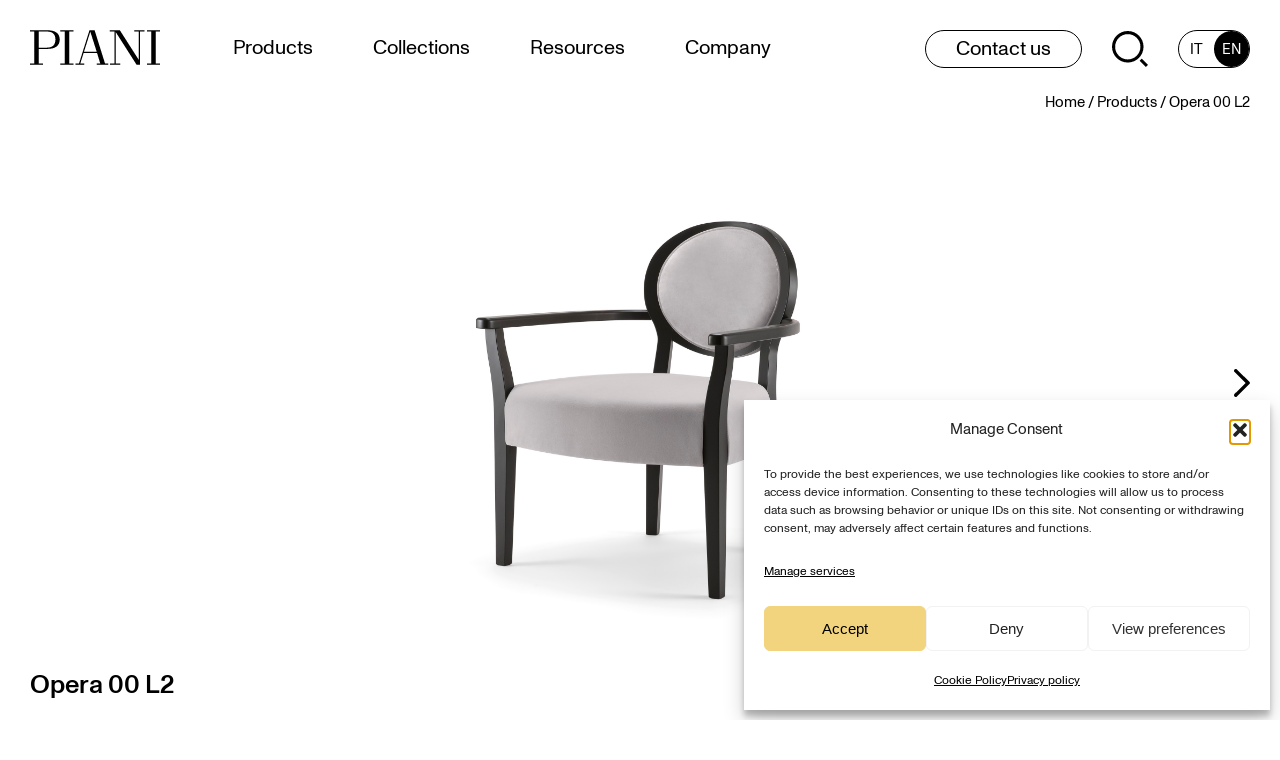

--- FILE ---
content_type: image/svg+xml
request_url: https://piani.eu/2024/wp-content/uploads/2025/11/Opera-00-L2-2D.svg
body_size: 2542
content:
<?xml version="1.0" encoding="UTF-8"?>
<svg id="Layer_2" data-name="Layer 2" xmlns="http://www.w3.org/2000/svg" width="708.38434" height="316.84958" viewBox="0 0 708.38434 316.84958">
  <g id="Artboard_2" data-name="Artboard 2">
    <g id="Opera">
      <g id="Opera_00_L2_-_frontale" data-name="Opera 00_L2 - frontale">
        <g>
          <path d="M171.06792,94.10974c26.15894,11.8136,52.31879,12.11829,78.47968,0,.38831,12.41998,1.17383,25.48877,2.28027,39.07355h12.95886c-.85083-13.68915-1.51367-26.77045-1.9375-39.07355,.0069-8.06964,1.46875-9.42206,3.07605-11.88837,.83936-1.28802,9.54791-14.4303,10.9184-27.18524,1.25385-11.66919-3.02844-21.67401-13.62427-33.53296C252.62358,9.64429,233.46093,.25,210.20385,.25s-43.95776,8.14728-57.01001,26.02136c-6.47565,8.86798-10.22675,19.29053-8.97858,30.1781,1.26752,11.05713,7.73157,21.86456,9.80994,24.27545,2.07837,2.41095,4.6319,7.00726,3.74109,20.11877-.37213,10.12-.94482,20.94373-1.68079,32.3396h12.61273c1.17273-13.78601,1.98962-26.86639,2.36969-39.07355Z" style="fill: #fff; stroke: #1d1d1b; stroke-miterlimit: 10; stroke-width: .5px;"/>
          <path d="M210.51623,4.24051c-30.27612,0-53.99697,20.20187-53.99697,47.13769s26.85392,46.88829,53.99697,46.88829,53.58006-21.11636,53.58006-47.01299S240.07143,4.24051,210.51623,4.24051Z" style="fill: #fff; stroke: #1d1d1b; stroke-miterlimit: 10; stroke-width: .5px;"/>
          <path d="M267.03373,76.70674s27.54548,.77593,36.02528-.22169,12.0269-2.10609,12.08232-4.711,.77593-7.70387-2.77118-7.75929-8.42437,0-10.91843,0c-1.83393,0-2.8647,1.33016-2.8647,4.55858-2.61876,.54384-26.12179,1.538-27.5628,1.48258s-1.33016,.05542-1.71813,1.10847-2.27236,5.54235-2.27236,5.54235Z" style="fill: #fff; stroke: #1d1d1b; stroke-miterlimit: 10; stroke-width: .5px;"/>
          <path d="M292.52898,76.96114c5.81903,0,6.56725-.69779,6.29013-2.6099s-.72051-2.16151,1.33016-2.24465,12.58114,0,13.99444,0,.2918,1.34645,.2918,1.34645" style="fill: none; stroke: #1d1d1b; stroke-miterlimit: 10; stroke-width: .5px;"/>
          <line x1="298.58702" y1="68.57334" x2="298.58702" y2="72.66029" style="fill: none; stroke: #1d1d1b; stroke-miterlimit: 10; stroke-width: .5px;"/>
          <path d="M153.41561,76.70674s-27.54548,.77593-36.02528-.22169c-8.4798-.99762-12.0269-2.10609-12.08232-4.711s-.77593-7.70387,2.77118-7.75929,8.42437,0,10.91843,0c1.83393,0,2.8647,1.33016,2.8647,4.55858,2.61876,.54384,26.12179,1.538,27.5628,1.48258s1.33016,.05542,1.71813,1.10847,2.27236,5.54235,2.27236,5.54235Z" style="fill: #fff; stroke: #1d1d1b; stroke-miterlimit: 10; stroke-width: .5px;"/>
          <path d="M127.92035,76.96114c-5.81903,0-6.56725-.69779-6.29013-2.6099s.72051-2.16151-1.33016-2.24465-12.58114,0-13.99444,0-.2918,1.34645-.2918,1.34645" style="fill: none; stroke: #1d1d1b; stroke-miterlimit: 10; stroke-width: .5px;"/>
          <line x1="121.86231" y1="68.57334" x2="121.86231" y2="72.66029" style="fill: none; stroke: #1d1d1b; stroke-miterlimit: 10; stroke-width: .5px;"/>
          <path d="M302.14959,116.63794c-7.84747-7.06506-57.47803-9.83624-91.63336-9.83624s-83.78589,2.77118-91.63336,9.83624c-7.22772,2.46777-5.565,21.31177-5.45416,26.29987,.11084,4.98816-.22168,9.20032,6.53998,10.6413,6.76166,1.44104,74.04584,3.10376,90.54755,3.10376s83.78589-1.66272,90.54755-3.10376c6.76166-1.44098,6.42914-5.65314,6.53998-10.6413,.11084-4.9881,1.77356-23.83209-5.45416-26.29987Z" style="fill: #fff; stroke: #1d1d1b; stroke-miterlimit: 10; stroke-width: .5px;"/>
          <path d="M303.78951,72.0739c-.46068-.00123-.83163,.36428-.84385,.8248-.43093,16.23997-7.42239,32.6824-7.3134,52.19277,.1048,18.75834-.10621,107.32655-.12956,116.94159-.00114,.47046,.37994,.84721,.8504,.84721h5.77094c.46473,0,.84329-.36666,.8502-.83133,.13522-9.08849,1.33375-89.95243,1.41492-106.37159,0-40.84712,7.29015-39.51696,7.29015-62.76754-.01223-.45804-.39286-.81588-.85106-.8171l-7.03874-.01882Z" style="fill: #fff; stroke: #1d1d1b; stroke-miterlimit: 10; stroke-width: .5px;"/>
          <path d="M116.76892,72.0739c.46068-.00123,.83163,.36428,.84385,.8248,.43093,16.23997,7.42239,32.6824,7.3134,52.19277-.1048,18.75834,.10621,107.32655,.12956,116.94159,.00114,.47046-.37994,.84721-.8504,.84721h-5.77094c-.46473,0-.84329-.36666-.8502-.83133-.13522-9.08849-1.33375-89.95243-1.41492-106.37159,0-46.50032-7.29015-36.41324-7.29015-62.76754,.01223-.45804,.39286-.81588,.85106-.8171l7.03874-.01882Z" style="fill: #fff; stroke: #1d1d1b; stroke-miterlimit: 10; stroke-width: .5px;"/>
        </g>
      </g>
      <g id="Opera_00_L2_-_laterale" data-name="Opera 00_L2 - laterale">
        <g>
          <path d="M443.15474,156.44039s142.8818-4.21219,146.98314-4.21219,5.6532-2.54948,5.98574-7.42675,1.99525-24.71888-4.32303-29.92869-16.7379-8.75691-53.53911-8.20268-82.47018,4.65557-96.76944,8.86776l1.66271,40.90255Z" style="fill: #fff; stroke: #1d1d1b; stroke-miterlimit: 10; stroke-width: .5px;"/>
          <path d="M412.24322,22.55122l13.80045,59.69112s3.47689-20.79784,1.1491-31.10662c-2.32779-10.30877-14.94955-28.5845-14.94955-28.5845Z" style="fill: #fff; stroke: #1d1d1b; stroke-miterlimit: 10; stroke-width: .5px;"/>
          <path d="M421.87211,89.82133c4.10134-3.87965,7.97858-23.49957,1.99404-42.89779-5.98453-19.39823-14.96314-26.27074-15.84992-28.70938-.88678-2.43863-3.43626-13.85588-3.43626-13.85588l6.65082-3.99049c3.5471,6.76167,11.19073,13.30164,17.28973,27.15752,6.09899,13.85588,10.42203,26.49244,9.97864,43.45203-.44339,16.95959-1.10847,17.95722,2.54948,32.58902,3.65795,14.63181,5.76404,29.81785,4.76642,50.76793-.9352,19.63928-6.333,80.2699-7.0048,87.7801-.03923,.43855-.40594,.76588-.84623,.76588h-9.09429c-.49785,0-.88967-.42053-.84782-.91662,.72343-8.57549,6.27229-74.68688,6.37591-86.18835,.11085-12.30402-1.33016-39.23984-4.65557-52.98487l-6.27671,.48496-1.59343-13.45406Z" style="fill: #fff; stroke: #1d1d1b; stroke-miterlimit: 10; stroke-width: .5px;"/>
          <polyline points="423.46554 103.27539 428.07955 93.7564 429.74225 102.79043" style="fill: none; stroke: #1d1d1b; stroke-miterlimit: 10; stroke-width: .5px;"/>
          <path d="M572.12524,72.03039h10.25335l.04136,169.9785c.00011,.46974-.38065,.8506-.85039,.8506h-5.71601c-.44575,0-.81647-.3464-.84919-.79095-4.76475-64.73011-6.9131-123.92445-2.87912-170.03815Z" style="fill: #fff; stroke: #1d1d1b; stroke-miterlimit: 10; stroke-width: .5px;"/>
          <path d="M431.23869,76.85223s.66508-5.04354,1.38559-6.20743c.72051-1.16389,148.64584-6.53997,152.13752-6.65082s5.09896,.05542,5.26523,3.32541,.44336,4.43388-1.93984,4.98811-157.18288,6.28265-156.84851,4.54473Z" style="fill: #fff; stroke: #1d1d1b; stroke-miterlimit: 10; stroke-width: .5px;"/>
        </g>
      </g>
      <g id="quote_Opera_00_L2" data-name="quote Opera 00_L2">
        <line x1="105.4017" y1="272.96876" x2="315.04763" y2="272.96876" style="fill: none; stroke: #1d1d1b; stroke-miterlimit: 10; stroke-width: .5px;"/>
        <line x1="404.57998" y1="272.96876" x2="596.56802" y2="272.96876" style="fill: none; stroke: #1d1d1b; stroke-miterlimit: 10; stroke-width: .5px;"/>
        <line x1="65.34398" y1="242.88027" x2="65.34398" y2="1.37028" style="fill: none; stroke: #1d1d1b; stroke-miterlimit: 10; stroke-width: .5px;"/>
        <line x1="644.65003" y1="242.97349" x2="644.65003" y2="106.8017" style="fill: none; stroke: #1d1d1b; stroke-miterlimit: 10; stroke-width: .5px;"/>
        <text transform="translate(17.10188 126.49388)" style="font-family: ArialMT, Arial; font-size: 16px;"><tspan x="0" y="0">81,5</tspan></text>
        <text transform="translate(667.61952 180.92523)" style="font-family: ArialMT, Arial; font-size: 16px;"><tspan x="0" y="0">40</tspan></text>
        <text transform="translate(194.65425 303.19962)" style="font-family: ArialMT, Arial; font-size: 16px;"><tspan x="0" y="0">69,5</tspan></text>
        <text transform="translate(485.00368 303.19962)" style="font-family: ArialMT, Arial; font-size: 16px;"><tspan x="0" y="0">64,5</tspan></text>
      </g>
    </g>
  </g>
</svg>

--- FILE ---
content_type: image/svg+xml
request_url: https://piani.eu/2024/wp-content/themes/ppo_piani-2024/assets/images/cerca.svg
body_size: 290
content:
<?xml version="1.0" encoding="utf-8"?>
<!-- Generator: $$$/GeneralStr/196=Adobe Illustrator 27.6.0, SVG Export Plug-In . SVG Version: 6.00 Build 0)  -->
<svg version="1.1" id="Livello_1" xmlns="http://www.w3.org/2000/svg" xmlns:xlink="http://www.w3.org/1999/xlink" x="0px" y="0px"
	 viewBox="0 0 504 504" style="enable-background:new 0 0 504 504;" xml:space="preserve">
<g id="noun-7235347" transform="translate(-180 -180.02)">
	<path id="Tracciato_9454" d="M400.8,621.6c121.9,0,220.8-98.9,220.8-220.8c0-121.9-98.9-220.8-220.8-220.8S180,278.9,180,400.8
		c0,0,0,0,0,0C180.2,522.7,278.9,621.5,400.8,621.6z M400.8,223.8c97.8,0,177.1,79.3,177.1,177.1c0,97.8-79.3,177.1-177.1,177.1
		c-97.8,0-177.1-79.3-177.1-177.1C223.9,303.1,303.1,223.9,400.8,223.8L400.8,223.8z"/>
	<path id="Tracciato_9455" d="M565.6,596.5l30.9-30.9l87.5,87.5L653.1,684L565.6,596.5z"/>
</g>
</svg>


--- FILE ---
content_type: image/svg+xml
request_url: https://piani.eu/2024/wp-content/uploads/2024/11/PIANI_logotipo.svg
body_size: 562
content:
<?xml version="1.0" encoding="utf-8"?>
<!-- Generator: $$$/GeneralStr/196=Adobe Illustrator 27.6.0, SVG Export Plug-In . SVG Version: 6.00 Build 0)  -->
<svg version="1.1" id="Livello_1" xmlns="http://www.w3.org/2000/svg" xmlns:xlink="http://www.w3.org/1999/xlink" x="0px" y="0px"
	 viewBox="0 0 425.2 112.8" style="enable-background:new 0 0 425.2 112.8;" xml:space="preserve">
<g>
	<g id="Livello_1_00000049944833914367128040000013082407295421668262_">
		<g id="Livello_1-2">
			<g>
				<polygon points="99.3,4.1 113.4,4.1 113.4,108.7 99.3,108.7 99.3,112.8 142.3,112.8 142.3,108.7 128.2,108.7 128.2,4.1 
					142.3,4.1 142.3,0 99.3,0 				"/>
				<polygon points="341.3,4.1 356,4.1 356,97.2 293.9,0 260.9,0 260.9,4.1 276.1,4.1 276.1,108.7 261.4,108.7 261.4,112.8 
					294.8,112.8 294.8,108.7 280.2,108.7 280.2,5.6 348.6,112.8 360,112.8 360,4.1 374.7,4.1 374.7,0 341.3,0 				"/>
				<polygon points="382.3,4.1 396.4,4.1 396.4,108.7 382.3,108.7 382.3,112.8 425.2,112.8 425.2,108.7 411.1,108.7 411.1,4.1 
					425.2,4.1 425.2,0 382.3,0 				"/>
				<path d="M211.3,0h-16.8l-34.2,108.7h-11.5v4.1h28.5v-4.1h-12.8l10.9-34.5h43.9l10.5,34.5h-11.4v4.1h37.9v-4.1h-10.9L211.3,0z
					 M176.7,70.1l0.2-0.7l20.4-64.8l20.8,65.5H176.7z"/>
				<path d="M56.5,0H0v4.1h14.1v104.6H0v4.1h42.9v-4.1H28.8V61.1h27.7c26.7,0,40.7-10.7,40.7-30.9S82.8,0,56.5,0z M54.6,56.9H28.8
					V4.2h25.8c19.3,0,28.6,8.5,28.6,26.1S73.9,56.9,54.6,56.9L54.6,56.9L54.6,56.9z"/>
			</g>
		</g>
	</g>
</g>
</svg>


--- FILE ---
content_type: application/javascript
request_url: https://piani.eu/2024/wp-content/cache/autoptimize/js/autoptimize_single_7ef9fcf128dbb903b9413b3f366ef70f.js
body_size: 193
content:
function tstDownl(postid,files,element){jQuery(element).addClass("download-running");var xhttp=new XMLHttpRequest();xhttp.onreadystatechange=function(){if(this.readyState==4&&this.status==200){var downloadUrl=URL.createObjectURL(xhttp.response);var a=document.createElement("a");document.body.appendChild(a);a.style="display: none";a.href=downloadUrl;a.download="";a.click();}};xhttp.onloadend=function(){jQuery(element).removeClass("download-running");}
var params="download_nonce="+ajax_var.download_nonce+"&action=papion-download"+"&postId="+postid+"&selectedIds="+btoa(JSON.stringify(files))
xhttp.open("POST",ajax_var.download_url,true);xhttp.responseType="blob";xhttp.setRequestHeader('Content-Type','application/x-www-form-urlencoded;');xhttp.send(params);}

--- FILE ---
content_type: image/svg+xml
request_url: https://piani.eu/2024/wp-content/themes/ppo_piani-2024/assets/images/arrow.svg
body_size: 270
content:
<?xml version="1.0" encoding="utf-8"?>
<!-- Generator: Adobe Illustrator 25.4.1, SVG Export Plug-In . SVG Version: 6.00 Build 0)  -->
<svg version="1.1" id="Livello_1" xmlns="http://www.w3.org/2000/svg" xmlns:xlink="http://www.w3.org/1999/xlink" x="0px" y="0px"
	 viewBox="0 0 28.5 49" style="enable-background:new 0 0 28.5 49;" xml:space="preserve">
<style type="text/css">
	.st0{fill-rule:evenodd;clip-rule:evenodd;}
</style>
<g id="Raggruppa_10090" transform="translate(-290.21 242.736) rotate(-90)">
	<path id="Tracciato_9306" class="st0" d="M198.9,291l19.3,19.8l19.4-19.8c2.6-2.7,6.9,1.7,4.3,4.4L220,317.9c-0.9,0.9-2.4,1-3.4,0
		c0,0,0,0,0,0l-22.1-22.5C191.9,292.8,196.3,288.4,198.9,291z"/>
</g>
</svg>
